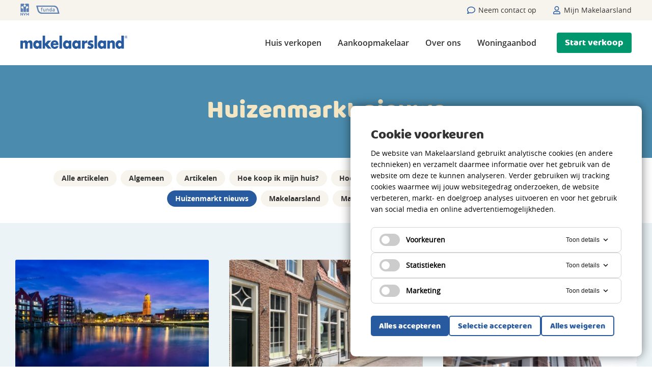

--- FILE ---
content_type: text/html; charset=UTF-8
request_url: https://www.makelaarsland.nl/categorie/nieuws-over-huizenmarkt/page/3/
body_size: 11973
content:
<!doctype html>
<html lang="nl" >
  <head>
    <meta charset="utf-8">
    <meta name="viewport" content="width=device-width, initial-scale=1">
    <meta http-equiv="X-UA-Compatible" content="IE=edge">

    <!-- Favicons -->
<link rel="apple-touch-icon" sizes="180x180" href="https://www.makelaarsland.nl/content/themes/makelaarsland/assets/favicon/apple-touch-icon.png">
<link rel="icon" type="image/png" sizes="32x32" href="https://www.makelaarsland.nl/content/themes/makelaarsland/assets/favicon/favicon-32x32.png">
<link rel="icon" type="image/png" sizes="16x16" href="https://www.makelaarsland.nl/content/themes/makelaarsland/assets/favicon/favicon-16x16.png">
<link rel="manifest" href="https://www.makelaarsland.nl/content/themes/makelaarsland/assets/favicon/site.webmanifest">
<link rel="mask-icon" href="https://www.makelaarsland.nl/content/themes/makelaarsland/assets/favicon/safari-pinned-tab.svg" color="#285aa0">
<link rel="shortcut icon" href="https://www.makelaarsland.nl/content/themes/makelaarsland/assets/favicon/favicon.ico">
<meta name="msapplication-TileColor" content="#285aa0">
<meta name="msapplication-config" content="https://www.makelaarsland.nl/content/themes/makelaarsland/assets/favicon/browserconfig.xml">
<meta name="theme-color" content="#f5e6c3">
    
<!--
	
	WordPress Development by Super Interactive

	http://superinteractive.com

-->

    <meta name="google-site-verification" content="f2LcfHI1DjcKhP67c6PIsSEOV6xuM7-dnXyzfclzm9w" />

<script type="text/javascript">
  dataLayer = [{ 
    'remote_ip': '3.146.178.143',                 
    'emailadres': '',
    'telefoonnummer': '',
    'achternaam': ''
  }];
</script>

<!-- Google Tag Manager -->
<!-- <script>(function(w,d,s,l,i){w[l]=w[l]||[];w[l].push({'gtm.start':
  new Date().getTime(),event:'gtm.js'});var f=d.getElementsByTagName(s)[0],
  j=d.createElement(s),dl=l!='dataLayer'?'&l='+l:'';j.async=true;j.src=
  'https://www.googletagmanager.com/gtm.js?id='+i+dl;f.parentNode.insertBefore(j,f);
  })(window,document,'script','dataLayer','GTM-KPKZVNC');</script> -->

<!-- YesWeTrack GTM Script -->
<script>(function(w,d,s,l,i){w[l]=w[l]||[];w[l].push({'gtm.start':new Date().getTime(),event:'gtm.js'});var f=d.getElementsByTagName(s)[0],j=d.createElement(s),dl=l!='dataLayer'?'&l='+l:'';j.async=true;j.src='https://ywt.makelaarsland.nl/tzqdedfi.js?id='+i+dl;f.parentNode.insertBefore(j,f);})(window,document,'script','dataLayer','GTM-KPKZVNC');</script>
<!-- End YesWeTrack GTM Script -->

<!-- anti-flicker snippet (recommended)  -->
<style>.async-hide { opacity: 0 !important} </style>
<script>(function(a,s,y,n,c,h,i,d,e){s.className+=' '+y;h.start=1*new Date;
h.end=i=function(){s.className=s.className.replace(RegExp(' ?'+y),'')};
(a[n]=a[n]||[]).hide=h;setTimeout(function(){i();h.end=null},c);h.timeout=c;
})(window,document.documentElement,'async-hide','dataLayer',4000,
{'GTM-KPKZVNC':true});</script>
    <!-- Preconnect -->
<link rel="preconnect" href="https://www.google-analytics.com">

<!-- Preload -->

<link rel="preload" href="https://www.makelaarsland.nl/content/themes/makelaarsland/assets/fonts/baloo-regular-webfont.woff2" as="font" type="font/woff2" crossorigin>
<link rel="preload" href="https://www.makelaarsland.nl/content/themes/makelaarsland/assets/fonts/opensans-regular-webfont.woff2" as="font" type="font/woff2" crossorigin>
<link rel="preload" href="https://www.makelaarsland.nl/content/themes/makelaarsland/assets/fonts/opensans-bold-webfont.woff2" as="font" type="font/woff2" crossorigin>
<link rel="preload" href="https://www.makelaarsland.nl/content/themes/makelaarsland/assets/fonts/opensans-semibold-webfont.woff2" as="font" type="font/woff2" crossorigin>


    <title>Huizenmarkt nieuws nieuws- Page 3 of 8 - Het laatste nieuws lees je op Makelaarsland</title>

    <meta name='robots' content='index, follow, max-image-preview:large, max-snippet:-1, max-video-preview:-1' />
	<style>img:is([sizes="auto" i], [sizes^="auto," i]) { contain-intrinsic-size: 3000px 1500px }</style>
	
	<!-- This site is optimized with the Yoast SEO plugin v26.5 - https://yoast.com/wordpress/plugins/seo/ -->
	<meta name="description" content="Het laatste nieuws over de huizenmarkt lees je op Makelaarsland.nl. Huizenmarktcijfers, interviews, tips en nog veel meer. Neem een kijkje." />
	<link rel="canonical" href="https://www.makelaarsland.nl/categorie/nieuws-over-huizenmarkt/page/3/" />
	<link rel="prev" href="https://www.makelaarsland.nl/categorie/nieuws-over-huizenmarkt/page/2/" />
	<link rel="next" href="https://www.makelaarsland.nl/categorie/nieuws-over-huizenmarkt/page/4/" />
	<meta property="og:locale" content="nl_NL" />
	<meta property="og:type" content="article" />
	<meta property="og:title" content="Huizenmarkt nieuws nieuws- Page 3 of 8 - Het laatste nieuws lees je op Makelaarsland" />
	<meta property="og:description" content="Het laatste nieuws over de huizenmarkt lees je op Makelaarsland.nl. Huizenmarktcijfers, interviews, tips en nog veel meer. Neem een kijkje." />
	<meta property="og:url" content="https://www.makelaarsland.nl/categorie/nieuws-over-huizenmarkt/" />
	<meta property="og:site_name" content="Makelaarsland" />
	<meta name="twitter:card" content="summary_large_image" />
	<meta name="twitter:site" content="@makelaarsland" />
	<!-- / Yoast SEO plugin. -->


<link rel='dns-prefetch' href='//www.makelaarsland.nl' />
<link rel="alternate" type="application/rss+xml" title="Makelaarsland &raquo; Huizenmarkt nieuws Category Feed" href="https://www.makelaarsland.nl/categorie/nieuws-over-huizenmarkt/feed/" />
<style id='classic-theme-styles-inline-css' type='text/css'>
/*! This file is auto-generated */
.wp-block-button__link{color:#fff;background-color:#32373c;border-radius:9999px;box-shadow:none;text-decoration:none;padding:calc(.667em + 2px) calc(1.333em + 2px);font-size:1.125em}.wp-block-file__button{background:#32373c;color:#fff;text-decoration:none}
</style>
<style id='safe-svg-svg-icon-style-inline-css' type='text/css'>
.safe-svg-cover{text-align:center}.safe-svg-cover .safe-svg-inside{display:inline-block;max-width:100%}.safe-svg-cover svg{fill:currentColor;height:100%;max-height:100%;max-width:100%;width:100%}

</style>
<link rel='stylesheet' id='si-cookie-notice-style-css' href='https://www.makelaarsland.nl/content/plugins/si-cookie-notice/assets/css/si-cookie-notice.css?ver=1767611004' type='text/css' media='all' />
<link rel='stylesheet' id='main-css' href='https://www.makelaarsland.nl/content/themes/makelaarsland/assets/css/main-screen.css?ver=1767611004' type='text/css' media='screen' />
<link rel="https://api.w.org/" href="https://www.makelaarsland.nl/wp/wp-json/" /><link rel="alternate" title="JSON" type="application/json" href="https://www.makelaarsland.nl/wp/wp-json/wp/v2/categories/11" /><link rel="EditURI" type="application/rsd+xml" title="RSD" href="https://www.makelaarsland.nl/wp/xmlrpc.php?rsd" />
<meta name="generator" content="WordPress 6.8.2" />
<script type="application/ld+json">
{
	"@context": "http://schema.org",
	"@id": "https://www.makelaarsland.nl/#website",
	"@type": "WebSite",
	"name": "Makelaarsland",
	"url": "https://www.makelaarsland.nl/",
	"sameAs": [
		"https://www.facebook.com/Makelaarsland",
		"https://twitter.com/Makelaarsland",
		"https://www.linkedin.com/company/makelaarsland",
		"https://www.youtube.com/user/Makelaarsland1",
		"https://www.instagram.com/makelaarsland"
	],
	"potentialAction": {
		"@type": "SearchAction",
		"target": "https://www.makelaarsland.nl/huis-kopen/?_q={search_term}",
		"query-input": "required name=search_term"
	}
}
</script>
<script type="application/ld+json">
{
	"@context": "https://schema.org",
	"@type": [ "Corporation", "Organization" ],
	"name": "Makelaarsland",
	"legalName": "Makelaarsland Nederland B.V.",
	"identifier": "37114071",
	"url": "https://www.makelaarsland.nl",
	"image": "https://www.makelaarsland.nl/content/themes/makelaarsland/assets/img/makelaarsland.svg",
	"logo": "https://www.makelaarsland.nl/content/themes/makelaarsland/assets/img/ml-icon.png",
	"@id": "https://www.makelaarsland.nl/#organization",
	"telephone": "+31 (0)88 200 2000",
	"email": "info@makelaarsland.nl",
	"foundingDate": "2005-01-29",
	"founders": [
		{
			"@type": "Person",
			"name": "Jeroen Stoop"
		}
	],
	"address": {
		"@type": "PostalAddress",
		"streetAddress": "Keesomstraat 16b",
		"addressLocality": "Alkmaar",
		"addressRegion": "Noord-Holland",
		"postalCode": "1821 BS",
		"addressCountry": "NL"
	},
	"contactPoint": {
		"@type": "ContactPoint",
		"contactType": "customer support",
		"telephone": "+31 (0)88 200 2000",
		"email": "info@makelaarsland.nl"
	},
	"sameAs": [
		"https://www.facebook.com/Makelaarsland",
		"https://twitter.com/Makelaarsland",
		"https://www.linkedin.com/company/makelaarsland",
		"https://www.youtube.com/user/Makelaarsland1",
		"https://www.instagram.com/makelaarsland"
	],
	"aggregateRating": {
		"@type": "AggregateRating",
		"ratingValue": "9.1",
		"reviewCount": "7459",
		"bestRating": "10",
		"worstRating": "0"
	},
	"memberOf": {
		"@type": "Organization",
		"name": "NVM",
		"url": "https://www.nvm.nl/"
	}
}
</script><script>
	window.dataLayer = window.dataLayer || [];

	function gtag() {
		dataLayer.push(arguments);
	}
	gtag('consent', 'default', {
		'ad_user_data': 'denied',
		'ad_personalization': 'denied',
		'ad_storage': 'denied',
		'analytics_storage': 'denied',
		'functionality_storage': 'denied',
		'personalization_storage': 'denied',
		'security_storage': 'granted',
		'wait_for_update': 500,
	});

	dataLayer.push({
		'gtm.start': new Date().getTime(),
		'event': 'gtm.js'
	});
</script><script async data-cookie-type-categories="" data-script-loaded="false" data-src="https://www.googletagmanager.com/gtm.js?id=GTM-KPKZVNC"></script>

    
    <!-- Ahrefs verification -->
    <meta name="ahrefs-site-verification" content="b48f524a665b920b6885b61b88319a1ce687d2b9074a877ec58b5916341dacd2">

  </head>
  <body class="archive paged category category-nieuws-over-huizenmarkt category-11 paged-3 category-paged-3 wp-theme-makelaarsland no-js">

    
<!-- YesWeTrack GTM (noscript)-->
  <noscript><iframe src="https://ywt.makelaarsland.nl/ns.html?id=GTM-KPKZVNC" height="0" width="0" style="display:none;visibility:hidden"></iframe></noscript>
<!-- End YesWeTrack GTM Script (noscript)-->
    <header class="m-navigation">

	<div class="m-navigation__bar">
		<div class="e-container">

			<div class="m-navigation__tel">
				<svg width="16" height="16" class="icon-phone-filled"><use xlink:href="https://www.makelaarsland.nl/content/themes/makelaarsland/assets/svg-sprite/svg-sprite.svg?ver=1767611004#icon-phone-filled"></svg>				<a href="tel:0882002000">088 200 2000</a>
			</div>
			<div class="m-navigation__bar-logos">
				<span class="nvm"><svg width="16" height="16" class="icon-nvm"><use xlink:href="https://www.makelaarsland.nl/content/themes/makelaarsland/assets/svg-sprite/svg-sprite.svg?ver=1767611004#icon-nvm"></svg></span>
				<span class="funda"><svg width="16" height="16" class="icon-funda"><use xlink:href="https://www.makelaarsland.nl/content/themes/makelaarsland/assets/svg-sprite/svg-sprite.svg?ver=1767611004#icon-funda"></svg></span>
			</div>

			<div class="m-navigation__bar-links">
				<a href="https://www.makelaarsland.nl/contact/"><svg width="16" height="16" class="icon-comment"><use xlink:href="https://www.makelaarsland.nl/content/themes/makelaarsland/assets/svg-sprite/svg-sprite.svg?ver=1767611004#icon-comment"></svg> <span>Neem contact op</span></a>

				<a href="https://mijn.makelaarsland.nl" target="_blank"><svg width="16" height="16" class="icon-user"><use xlink:href="https://www.makelaarsland.nl/content/themes/makelaarsland/assets/svg-sprite/svg-sprite.svg?ver=1767611004#icon-user"></svg> <span>Mijn Makelaarsland</span></a>
			</div>
		</div>
	</div>

	<div class="m-navigation__main">
		<div class="e-container">
			<div class="m-navigation__logo-wrap">
				<a href="https://www.makelaarsland.nl" aria-label="Makelaarsland logo">
					<img class="m-navigation__logo" src="https://www.makelaarsland.nl/content/themes/makelaarsland/assets/img/makelaarsland.svg" alt="Makelaarsland">
					<img class="m-navigation__logo m-navigation__logo--white" src="https://www.makelaarsland.nl/content/themes/makelaarsland/assets/img/makelaarsland-cream.svg" alt="Makelaarsland">
				</a>
			</div>

			<div class="m-navigation__content">

				<div class="m-navigation__misc">
											<a href="https://wa.me/31882002090" class="e-nav-button whatsapp-button e-nav-button--user e-nav-button--user-whatsapp" aria-label="Whatsapp">
							<svg width="20" height="20" class="icon-whatsapp-green"><use xlink:href="https://www.makelaarsland.nl/content/themes/makelaarsland/assets/svg-sprite/svg-sprite.svg?ver=1767611004#icon-whatsapp-green"></svg>						</a>
					
					<a href="https://mijn.makelaarsland.nl" class="e-nav-button e-nav-button--user" aria-label="Mijn Makelaarsland">
						<svg width="20" height="20" class="icon-user"><use xlink:href="https://www.makelaarsland.nl/content/themes/makelaarsland/assets/svg-sprite/svg-sprite.svg?ver=1767611004#icon-user"></svg>					</a>

					<button id="is-toggle-nav" class="e-nav-button e-nav-button--toggle" aria-label="Menu">
						<span class="e-nav-button--toggle__bar"></span>
						<span class="e-nav-button--toggle__bar"></span>
						<span class="e-nav-button--toggle__bar"></span>
					</button>
				</div>

				<nav class="m-navigation__nav">
					<div class="m-navigation__nav-links m-navigation__nav-links--desktop">
													
								
								<a href="/huis-verkopen/" target="_self" class="desktop">Huis verkopen</a>

							
								
								<a href="/aankoopmakelaar/" target="_self" class="desktop">Aankoopmakelaar</a>

							
								
								<a href="https://www.makelaarsland.nl/over-ons/" target="_self" class="desktop">Over ons</a>

							
								
								<a href="/huis-kopen/" target="_self" class="desktop">Woningaanbod</a>

																		</div>

					<div class="m-navigation__nav-links m-navigation__nav-links--mobile">
													                                
								
								<a href="/huis-verkopen/" target="_self" class="mobile">Huis verkopen</a>

							                                
								
								<a href="/aankoopmakelaar/" target="_self" class="mobile">Aankoopmakelaar</a>

							                                
								
								<a href="https://www.makelaarsland.nl/over-ons/" target="_self" class="mobile">Over ons</a>

							                                
								
								<a href="/huis-kopen/" target="_self" class="mobile">Woningaanbod</a>

							                                
								
								<a href="/woondiensten/" target="_self" class="mobile">Woondiensten</a>

							                                											</div>


					<div class="m-navigation__nav-buttons">

						<a class="e-button e-button--outline e-button--outline-white contact" href="https://www.makelaarsland.nl/contact/">
							<svg width="16" height="16" class="icon-comment"><use xlink:href="https://www.makelaarsland.nl/content/themes/makelaarsland/assets/svg-sprite/svg-sprite.svg?ver=1767611004#icon-comment"></svg>							Neem contact op
						</a>
													<a class="e-button e-button--outline e-button--whatsapp-green contact" href="https://wa.me/31882002090">
								<svg width="16" height="16" class="icon-whatsapp-white"><use xlink:href="https://www.makelaarsland.nl/content/themes/makelaarsland/assets/svg-sprite/svg-sprite.svg?ver=1767611004#icon-whatsapp-white"></svg>								WhatsApp met ons							</a>
												
							<a class="e-button e-button--simple e-button--simple-green" href="https://www.makelaarsland.nl/aanmelden-verkoop/">
								<span class="desktop">Start verkoop</span>
							</a>

						
					</div>

				</nav>

			</div>
		</div>
	</div>

</header>

    
<header class="m-generic-header">
  <div class="e-container">

          <h1 class="e-title e-title--primary">Huizenmarkt nieuws</h1>
        
  </div>
</header>

<main class="p-blog-overview" id="p-blog-overview">

  
<section class="m-blog-filter">
  <div class="e-container">
    <select class="e-select">
      <option data-href="https://www.makelaarsland.nl/blog//">Alle artikelen</option>

      
        <option data-href="https://www.makelaarsland.nl/categorie/algemeen/">Algemeen</option>

      
        <option data-href="https://www.makelaarsland.nl/categorie/artikelen/">Artikelen</option>

      
        <option data-href="https://www.makelaarsland.nl/categorie/hoe-koop-ik-mijn-huis/">Hoe koop ik mijn huis?</option>

      
        <option data-href="https://www.makelaarsland.nl/categorie/hoe-verkoop-ik-mijn-huis/">Hoe verkoop ik mijn huis?</option>

      
        <option data-href="https://www.makelaarsland.nl/categorie/huis-en-hypotheek/">Huis en hypotheek</option>

      
        <option data-href="https://www.makelaarsland.nl/categorie/huis-verkopen/">Huis verkopen</option>

      
        <option data-href="https://www.makelaarsland.nl/categorie/nieuws-over-huizenmarkt/" selected>Huizenmarkt nieuws</option>

      
        <option data-href="https://www.makelaarsland.nl/categorie/makelaarsland/">Makelaarsland</option>

      
        <option data-href="https://www.makelaarsland.nl/categorie/makelaarsland-ervaringen/">Makelaarsland ervaringen</option>

      
        <option data-href="https://www.makelaarsland.nl/categorie/wonen/">Wonen</option>

      
    </select>

    <a href="https://www.makelaarsland.nl/blog/" class="m-blog-filter__item">Alle artikelen</a>

    
      <a href="https://www.makelaarsland.nl/categorie/algemeen/" class="m-blog-filter__item">Algemeen</a>

    
      <a href="https://www.makelaarsland.nl/categorie/artikelen/" class="m-blog-filter__item">Artikelen</a>

    
      <a href="https://www.makelaarsland.nl/categorie/hoe-koop-ik-mijn-huis/" class="m-blog-filter__item">Hoe koop ik mijn huis?</a>

    
      <a href="https://www.makelaarsland.nl/categorie/hoe-verkoop-ik-mijn-huis/" class="m-blog-filter__item">Hoe verkoop ik mijn huis?</a>

    
      <a href="https://www.makelaarsland.nl/categorie/huis-en-hypotheek/" class="m-blog-filter__item">Huis en hypotheek</a>

    
      <a href="https://www.makelaarsland.nl/categorie/huis-verkopen/" class="m-blog-filter__item">Huis verkopen</a>

    
      <a href="https://www.makelaarsland.nl/categorie/nieuws-over-huizenmarkt/" class="m-blog-filter__item active">Huizenmarkt nieuws</a>

    
      <a href="https://www.makelaarsland.nl/categorie/makelaarsland/" class="m-blog-filter__item">Makelaarsland</a>

    
      <a href="https://www.makelaarsland.nl/categorie/makelaarsland-ervaringen/" class="m-blog-filter__item">Makelaarsland ervaringen</a>

    
      <a href="https://www.makelaarsland.nl/categorie/wonen/" class="m-blog-filter__item">Wonen</a>

    
  </div>
</section>

  <section class="m-news" data-animation="fade-in">
    <div class="e-container">
      <div class="m-news__content">

        
          
            <article class="m-news-block">
  <a href="https://www.makelaarsland.nl/blog/meer-keuze-voor-kopers-op-woningmarkt/">
    
      <div class="m-news-block__image-wrap">
        <div class="e-responsive-image">
            <img class="lozad" data-src="https://www.makelaarsland.nl/content/uploads/Meer-keuze-voor-kopers-op-woningmarkt-445x331.jpg" alt="Meer keuze voor kopers op woningmarkt">
        </div>
      </div>

        <div class="m-news-block__content">
      <h3 class="m-news-block__title">Meer keuze voor kopers op woningmarkt</h3>

      <div class="m-news-block__excerpt">
        <p>
          Het groeiende woningaanbod biedt woningkopers meer keuze en kansen tegen licht gedaalde prijzen. Daarm...        </p>
      </div>

      <div class="m-news-block__data">
        <div class="m-news-block__auteur" style="background-image: url(https://www.makelaarsland.nl/content/uploads/NPFOTO.klein-37-40x40.jpg)"></div>
        <div class="m-news-block__dataInfo">
          <h4 class="e-title e-title--chapeau m-news-block__name">Dieuwertje Spil</h4>
          <h4 class="e-title e-title--chapeau">12 January 2023</h4>
        </div>
      </div>
    </div>
  </a>
</article>

          
            <article class="m-news-block">
  <a href="https://www.makelaarsland.nl/blog/huizenprijzenomlaag/">
    
      <div class="m-news-block__image-wrap">
        <div class="e-responsive-image">
            <img class="lozad" data-src="https://www.makelaarsland.nl/content/uploads/iStock-525350496-445x331.jpg" alt="Huizenprijzen 3% omlaag? Experts en makelaars vrezen voor meer">
        </div>
      </div>

        <div class="m-news-block__content">
      <h3 class="m-news-block__title">Huizenprijzen 3% omlaag? Experts en makelaars vrezen voor meer</h3>

      <div class="m-news-block__excerpt">
        <p>
          Dit jaar gaan de Nederlandse huizenprijzen ongeveer 3% omlaag, zien de grootbanken in hun glazen bol. ...        </p>
      </div>

      <div class="m-news-block__data">
        <div class="m-news-block__auteur" style="background-image: url(https://www.makelaarsland.nl/content/uploads/NPFOTO.klein-40-40x40.jpg)"></div>
        <div class="m-news-block__dataInfo">
          <h4 class="e-title e-title--chapeau m-news-block__name">Sophie van Gorsel</h4>
          <h4 class="e-title e-title--chapeau">9 January 2023</h4>
        </div>
      </div>
    </div>
  </a>
</article>

          
            <article class="m-news-block">
  <a href="https://www.makelaarsland.nl/blog/afkoeling-woningmarkt-in-grote-steden-accelereert-sinds-zomer-fors/">
    
      <div class="m-news-block__image-wrap">
        <div class="e-responsive-image">
            <img class="lozad" data-src="https://www.makelaarsland.nl/content/uploads/zelf-de-bezichtigingen-doen-445x331.jpg" alt="Afkoeling woningmarkt in grote steden accelereert sinds zomer fors">
        </div>
      </div>

        <div class="m-news-block__content">
      <h3 class="m-news-block__title">Afkoeling woningmarkt in grote steden accelereert sinds zomer fors</h3>

      <div class="m-news-block__excerpt">
        <p>
          Waar de grote steden zich lange tijd weinig aantrokken van afkoeling op de woningmarkt, is nu ook daar...        </p>
      </div>

      <div class="m-news-block__data">
        <div class="m-news-block__auteur" style="background-image: url(https://www.makelaarsland.nl/content/uploads/NPFOTO.klein-40-40x40.jpg)"></div>
        <div class="m-news-block__dataInfo">
          <h4 class="e-title e-title--chapeau m-news-block__name">Sophie van Gorsel</h4>
          <h4 class="e-title e-title--chapeau">15 December 2022</h4>
        </div>
      </div>
    </div>
  </a>
</article>

          
            <article class="m-news-block">
  <a href="https://www.makelaarsland.nl/blog/wat-verandert-er-op-de-woningmarkt-in-2023/">
    
      <div class="m-news-block__image-wrap">
        <div class="e-responsive-image">
            <img class="lozad" data-src="https://www.makelaarsland.nl/content/uploads/Makelaarsland_spelendekinderen-445x331.jpg" alt="Wat verandert er op de woningmarkt in 2023?">
        </div>
      </div>

        <div class="m-news-block__content">
      <h3 class="m-news-block__title">Wat verandert er op de woningmarkt in 2023?</h3>

      <div class="m-news-block__excerpt">
        <p>
          Op 1 januari 2023 vinden veranderingen plaats die invloed hebben op de woningmarkt. Wij hebben de bela...        </p>
      </div>

      <div class="m-news-block__data">
        <div class="m-news-block__auteur" style="background-image: url(https://www.makelaarsland.nl/content/uploads/NPFOTO.klein-40-40x40.jpg)"></div>
        <div class="m-news-block__dataInfo">
          <h4 class="e-title e-title--chapeau m-news-block__name">Sophie van Gorsel</h4>
          <h4 class="e-title e-title--chapeau">13 December 2022</h4>
        </div>
      </div>
    </div>
  </a>
</article>

          
            <article class="m-news-block">
  <a href="https://www.makelaarsland.nl/blog/overbieden-wordt-zeldzamer-terug-naar-niveau-van-2018/">
    
      <div class="m-news-block__image-wrap">
        <div class="e-responsive-image">
            <img class="lozad" data-src="https://www.makelaarsland.nl/content/uploads/Huizen-bezichtigen-populair-445x331.jpg" alt="Overbieden wordt zeldzamer: terug naar niveau van 2018">
        </div>
      </div>

        <div class="m-news-block__content">
      <h3 class="m-news-block__title">Overbieden wordt zeldzamer: terug naar niveau van 2018</h3>

      <div class="m-news-block__excerpt">
        <p>
          Het aantal biedingen boven de vraagprijs op de woningmarkt is ten opzichte van vorige maand verder afg...        </p>
      </div>

      <div class="m-news-block__data">
        <div class="m-news-block__auteur" style="background-image: url(https://www.makelaarsland.nl/content/uploads/NPFOTO.klein-40-40x40.jpg)"></div>
        <div class="m-news-block__dataInfo">
          <h4 class="e-title e-title--chapeau m-news-block__name">Sophie van Gorsel</h4>
          <h4 class="e-title e-title--chapeau">11 November 2022</h4>
        </div>
      </div>
    </div>
  </a>
</article>

          
            <article class="m-news-block">
  <a href="https://www.makelaarsland.nl/blog/duurzame-woningen-presteren-beter-door-energiecrisis-in-veranderende-woningmarkt/">
    
      <div class="m-news-block__image-wrap">
        <div class="e-responsive-image">
            <img class="lozad" data-src="https://www.makelaarsland.nl/content/uploads/huis-energiezuinig.jpg" alt="Duurzame woningen presteren beter door energiecrisis in veranderende woningmarkt">
        </div>
      </div>

        <div class="m-news-block__content">
      <h3 class="m-news-block__title">Duurzame woningen presteren beter door energiecrisis in veranderende woningmarkt</h3>

      <div class="m-news-block__excerpt">
        <p>
          Woningen met een groen energielabel doen het in de huidige woningmarkt beter dan woningen met een mind...        </p>
      </div>

      <div class="m-news-block__data">
        <div class="m-news-block__auteur" style="background-image: url(https://www.makelaarsland.nl/content/uploads/NPFOTO.klein-40-40x40.jpg)"></div>
        <div class="m-news-block__dataInfo">
          <h4 class="e-title e-title--chapeau m-news-block__name">Sophie van Gorsel</h4>
          <h4 class="e-title e-title--chapeau">31 October 2022</h4>
        </div>
      </div>
    </div>
  </a>
</article>

          
            <article class="m-news-block">
  <a href="https://www.makelaarsland.nl/blog/afkoeling-woningmarkt-voor-zevende-keer-op-rij-minder-kijkers/">
    
      <div class="m-news-block__image-wrap">
        <div class="e-responsive-image">
            <img class="lozad" data-src="https://www.makelaarsland.nl/content/uploads/Vraag-7-445x250.png" alt="Afkoeling woningmarkt: voor zevende keer op rij minder kijkers">
        </div>
      </div>

        <div class="m-news-block__content">
      <h3 class="m-news-block__title">Afkoeling woningmarkt: voor zevende keer op rij minder kijkers</h3>

      <div class="m-news-block__excerpt">
        <p>
          Het aantal bezichtigingen per verkochte woning is wederom gedaald op de woningmarkt. Dat concludeert M...        </p>
      </div>

      <div class="m-news-block__data">
        <div class="m-news-block__auteur" style="background-image: url(https://www.makelaarsland.nl/content/uploads/NPFOTO.klein-40-40x40.jpg)"></div>
        <div class="m-news-block__dataInfo">
          <h4 class="e-title e-title--chapeau m-news-block__name">Sophie van Gorsel</h4>
          <h4 class="e-title e-title--chapeau">6 October 2022</h4>
        </div>
      </div>
    </div>
  </a>
</article>

          
            <article class="m-news-block">
  <a href="https://www.makelaarsland.nl/blog/prinsjesdag-2022-betaalbaar-wonen/">
    
      <div class="m-news-block__image-wrap">
        <div class="e-responsive-image">
            <img class="lozad" data-src="https://www.makelaarsland.nl/content/uploads/Prinsjesdag-2021-blog.png" alt="Prinsjesdag 2022; met deze 5 maatregelen wil het kabinet ‘betaalbaar wonen’ realiseren">
        </div>
      </div>

        <div class="m-news-block__content">
      <h3 class="m-news-block__title">Prinsjesdag 2022; met deze 5 maatregelen wil het kabinet ‘betaalbaar wonen’ realiseren</h3>

      <div class="m-news-block__excerpt">
        <p>
          Op dinsdag 20 september werden de nieuwe kabinetsplannen gepresenteerd. Voor de woningmarkt is ‘beta...        </p>
      </div>

      <div class="m-news-block__data">
        <div class="m-news-block__auteur" style="background-image: url(https://www.makelaarsland.nl/content/uploads/NPFOTO.klein-40-40x40.jpg)"></div>
        <div class="m-news-block__dataInfo">
          <h4 class="e-title e-title--chapeau m-news-block__name">Sophie van Gorsel</h4>
          <h4 class="e-title e-title--chapeau">26 September 2022</h4>
        </div>
      </div>
    </div>
  </a>
</article>

          
            <article class="m-news-block">
  <a href="https://www.makelaarsland.nl/blog/voor-het-eerst-sinds-2020-meer-onder-dan-boven-vraagprijs-geboden/">
    
      <div class="m-news-block__image-wrap">
        <div class="e-responsive-image">
            <img class="lozad" data-src="https://www.makelaarsland.nl/content/uploads/Afbeelding-ING-website-klein-formaat-445x331.jpg" alt="Voor het eerst sinds 2020: meer onder dan boven vraagprijs geboden">
        </div>
      </div>

        <div class="m-news-block__content">
      <h3 class="m-news-block__title">Voor het eerst sinds 2020: meer onder dan boven vraagprijs geboden</h3>

      <div class="m-news-block__excerpt">
        <p>
          Op de woningmarkt wordt er voor het eerst sinds mei 2020 meer onder de vraagprijs geboden dan erboven....        </p>
      </div>

      <div class="m-news-block__data">
        <div class="m-news-block__auteur" style="background-image: url(https://www.makelaarsland.nl/content/uploads/NPFOTO.klein-37-40x40.jpg)"></div>
        <div class="m-news-block__dataInfo">
          <h4 class="e-title e-title--chapeau m-news-block__name">Dieuwertje Spil</h4>
          <h4 class="e-title e-title--chapeau">5 September 2022</h4>
        </div>
      </div>
    </div>
  </a>
</article>

          
            <article class="m-news-block">
  <a href="https://www.makelaarsland.nl/blog/afkoelende-trend-op-woningmarkt-zet-door-weer-minder-bezichtigingen-en-biedingen/">
    
      <div class="m-news-block__image-wrap">
        <div class="e-responsive-image">
            <img class="lozad" data-src="https://www.makelaarsland.nl/content/uploads/SOAP-1-445x331.jpg" alt="Afkoelende trend op woningmarkt zet door">
        </div>
      </div>

        <div class="m-news-block__content">
      <h3 class="m-news-block__title">Afkoelende trend op woningmarkt zet door</h3>

      <div class="m-news-block__excerpt">
        <p>
          Het aantal biedingen en bezichtigingen per woning is in juli wederom teruggelopen. In de afgelopen dri...        </p>
      </div>

      <div class="m-news-block__data">
        <div class="m-news-block__auteur" style="background-image: url(https://www.makelaarsland.nl/content/uploads/NPFOTO.klein-37-40x40.jpg)"></div>
        <div class="m-news-block__dataInfo">
          <h4 class="e-title e-title--chapeau m-news-block__name">Dieuwertje Spil</h4>
          <h4 class="e-title e-title--chapeau">5 August 2022</h4>
        </div>
      </div>
    </div>
  </a>
</article>

          
            <article class="m-news-block">
  <a href="https://www.makelaarsland.nl/blog/de-woningmarkt-is-volop-in-beweging-wat-moet-ik-weten/">
    
      <div class="m-news-block__image-wrap">
        <div class="e-responsive-image">
            <img class="lozad" data-src="https://www.makelaarsland.nl/content/uploads/pexels-cottonbro-4065145-scaled-e1659431167124-445x331.jpg" alt="De woningmarkt is volop in beweging. Wat moet ik weten?">
        </div>
      </div>

        <div class="m-news-block__content">
      <h3 class="m-news-block__title">De woningmarkt is volop in beweging. Wat moet ik weten?</h3>

      <div class="m-news-block__excerpt">
        <p>
          De huizenmarkt is veranderd sinds begin 2022. De gekte is uit de markt en huizen staan weer langer te ...        </p>
      </div>

      <div class="m-news-block__data">
        <div class="m-news-block__auteur" style="background-image: url(https://www.makelaarsland.nl/content/uploads/Juul.jpg)"></div>
        <div class="m-news-block__dataInfo">
          <h4 class="e-title e-title--chapeau m-news-block__name">Juul Dijkhuis</h4>
          <h4 class="e-title e-title--chapeau">2 August 2022</h4>
        </div>
      </div>
    </div>
  </a>
</article>

          
            <article class="m-news-block">
  <a href="https://www.makelaarsland.nl/blog/podcast-iedereen-heeft-een-makelaar-in-zich/">
    
      <div class="m-news-block__image-wrap">
        <div class="e-responsive-image">
            <img class="lozad" data-src="https://www.makelaarsland.nl/content/uploads/DSC_1686-small-445x331.jpg" alt="Podcast &#8216;Iedereen heeft een makelaar in zich&#8217;">
        </div>
      </div>

        <div class="m-news-block__content">
      <h3 class="m-news-block__title">Podcast &#8216;Iedereen heeft een makelaar in zich&#8217;</h3>

      <div class="m-news-block__excerpt">
        <p>
          Je huis zelf verkopen of kopen in de podcast: ’Iedereen heeft een makelaar in zich’

Je gaat je ...        </p>
      </div>

      <div class="m-news-block__data">
        <div class="m-news-block__auteur" style="background-image: url(https://www.makelaarsland.nl/content/uploads/NPFOTO.klein-37-40x40.jpg)"></div>
        <div class="m-news-block__dataInfo">
          <h4 class="e-title e-title--chapeau m-news-block__name">Dieuwertje Spil</h4>
          <h4 class="e-title e-title--chapeau">14 July 2022</h4>
        </div>
      </div>
    </div>
  </a>
</article>

          
        
      </div>
    </div>

    <section class="m-pagination">
<div class="e-container">
<div class="m-pagination__prev"><a href="https://www.makelaarsland.nl/categorie/nieuws-over-huizenmarkt/page/2/" class="m-pagination__navButton e-btn e-btn--text">
<svg class="e-btn--arrow">
<use xmlns:xlink="http://www.w3.org/1999/xlink" xlink:href="https://www.makelaarsland.nl/content/themes/makelaarsland//assets/svg-sprite/svg-sprite.svg#icon-chevron"></use>
</svg>
Vorige</a>
</div><div class="m-pagination__numbers"><a class="page-numbers" href="https://www.makelaarsland.nl/categorie/nieuws-over-huizenmarkt/">1</a><a class="page-numbers" href="https://www.makelaarsland.nl/categorie/nieuws-over-huizenmarkt/page/2/">2</a><span aria-current="page" class="page-numbers current">3</span><a class="page-numbers" href="https://www.makelaarsland.nl/categorie/nieuws-over-huizenmarkt/page/4/">4</a><a class="page-numbers" href="https://www.makelaarsland.nl/categorie/nieuws-over-huizenmarkt/page/5/">5</a><span class="page-numbers dots">&hellip;</span><a class="page-numbers" href="https://www.makelaarsland.nl/categorie/nieuws-over-huizenmarkt/page/8/">8</a></div><div class="m-pagination__next"><a href="https://www.makelaarsland.nl/categorie/nieuws-over-huizenmarkt/page/4/" class="m-pagination__navButton e-btn e-btn--text">Volgende
<svg class="e-btn--arrow">
<use xmlns:xlink="http://www.w3.org/1999/xlink" xlink:href="https://www.makelaarsland.nl/content/themes/makelaarsland//assets/svg-sprite/svg-sprite.svg#icon-chevron"></use>
</svg>
</a>
</div></div>
</section>
  </section>

  




<section class="m-people-glide m-people-glide--centered">

  <div class="m-people-glide__title">
    <div class="e-container e-container--small">
      <h2 class="e-title e-title--secondary">Wie zijn de <strong>bloggers</strong> in Makelaarsland?</h2>
      <h3 class="e-title e-title--label">Maak kennis met de deskundigen</h3>
    </div>
  </div>

      <div class="m-people-glide__quote">
      <div class="e-container">
        
      </div>
    </div>

    <div class="people-glide">
      <div class="glide__track" data-glide-el="track">
        <ul class="glide__slides">

                      
              
              <li class="m-people-glide__image glide__slide" data-name="Angela Claessen" data-position="Blogger">
                <a href="https://www.makelaarsland.nl/blog/author/angela/"><img class="lozad" data-src="https://www.makelaarsland.nl/content/uploads/Angela-Claessen-320x320.jpg" alt="Angela Claessen"></a>
              </li>

                                  
              
              <li class="m-people-glide__image glide__slide" data-name="Anita Van Delft" data-position="Blogger">
                <a href="https://www.makelaarsland.nl/blog/author/anita/"><img class="lozad" data-src="https://www.makelaarsland.nl/content/uploads/Anita-van-Delft-320x320.png" alt="Anita Van Delft"></a>
              </li>

                                  
              
              <li class="m-people-glide__image glide__slide" data-name="Annemarie Spannemaker" data-position="Juridisch medewerker">
                <a href="https://www.makelaarsland.nl/blog/author/annemarie-spannemaker/"><img class="lozad" data-src="https://www.makelaarsland.nl/content/uploads/2017/03/annemarie.jpg" alt="Annemarie Spannemaker"></a>
              </li>

                                  
              
              <li class="m-people-glide__image glide__slide" data-name="Bas Hakker" data-position="Woningmarkt trendwatcher">
                <a href="https://www.makelaarsland.nl/blog/author/bas-hakker/"><img class="lozad" data-src="https://www.makelaarsland.nl/content/uploads/fotocorne.jpg" alt="Bas Hakker"></a>
              </li>

                                  
              
              <li class="m-people-glide__image glide__slide" data-name="Bezwaarmaker .nl" data-position="">
                <a href="https://www.makelaarsland.nl/blog/author/bezwaarmaker-nl/"><img class="lozad" data-src="https://www.makelaarsland.nl/content/uploads/bezwaarmaker-1-320x320.png" alt="Bezwaarmaker .nl"></a>
              </li>

                                  
              
              <li class="m-people-glide__image glide__slide" data-name="Channa" data-position="Blogger">
                <a href="https://www.makelaarsland.nl/blog/author/channa/"><img class="lozad" data-src="https://www.makelaarsland.nl/content/uploads/Channa-Wooninfluencers-320x320.jpg" alt="Channa"></a>
              </li>

                                  
              
              <li class="m-people-glide__image glide__slide" data-name="Conny Van Eylen" data-position="Blogger">
                <a href="https://www.makelaarsland.nl/blog/author/conny/"><img class="lozad" data-src="https://www.makelaarsland.nl/content/uploads/Conny-Wooninfluencers-320x320.png" alt="Conny Van Eylen"></a>
              </li>

                                                                              
              
              <li class="m-people-glide__image glide__slide" data-name="Debbie Aitatus" data-position="Blogger">
                <a href="https://www.makelaarsland.nl/blog/author/debbie/"><img class="lozad" data-src="https://www.makelaarsland.nl/content/uploads/Wooninfluencers-Debbie.jpg" alt="Debbie Aitatus"></a>
              </li>

                                  
              
              <li class="m-people-glide__image glide__slide" data-name="Diana van Wieringen" data-position="Blogger">
                <a href="https://www.makelaarsland.nl/blog/author/diana/"><img class="lozad" data-src="https://www.makelaarsland.nl/content/uploads/Diana-1-320x320.jpg" alt="Diana van Wieringen"></a>
              </li>

                                  
              
              <li class="m-people-glide__image glide__slide" data-name="Diane Van Beek" data-position="Blogger">
                <a href="https://www.makelaarsland.nl/blog/author/diane/"><img class="lozad" data-src="https://www.makelaarsland.nl/content/uploads/diane-van-beek-320x320.jpg" alt="Diane Van Beek"></a>
              </li>

                                  
              
              <li class="m-people-glide__image glide__slide" data-name="Dieuwertje Spil" data-position="">
                <a href="https://www.makelaarsland.nl/blog/author/dieuwertje/"><img class="lozad" data-src="https://www.makelaarsland.nl/content/uploads/NPFOTO.klein-37-320x320.jpg" alt="Dieuwertje Spil"></a>
              </li>

                                  
              
              <li class="m-people-glide__image glide__slide" data-name="Eline" data-position="Blogger">
                <a href="https://www.makelaarsland.nl/blog/author/eline/"><img class="lozad" data-src="https://www.makelaarsland.nl/content/uploads/Eline-Wooninfluencers-320x320.jpg" alt="Eline"></a>
              </li>

                                  
              
              <li class="m-people-glide__image glide__slide" data-name="Gerdie van Wingerden" data-position="Blogger">
                <a href="https://www.makelaarsland.nl/blog/author/gerdie/"><img class="lozad" data-src="https://www.makelaarsland.nl/content/uploads/Gerdie-Wooninfluencers.nl_-320x320.jpg" alt="Gerdie van Wingerden"></a>
              </li>

                                  
              
              <li class="m-people-glide__image glide__slide" data-name="Iris" data-position="Blogger">
                <a href="https://www.makelaarsland.nl/blog/author/iris/"><img class="lozad" data-src="https://www.makelaarsland.nl/content/uploads/Iris.jpeg" alt="Iris"></a>
              </li>

                                  
              
              <li class="m-people-glide__image glide__slide" data-name="Jasper Bohle" data-position="Blogger">
                <a href="https://www.makelaarsland.nl/blog/author/jasper/"><img class="lozad" data-src="https://www.makelaarsland.nl/content/uploads/Jasper-Bohle-320x320.jpg" alt="Jasper Bohle"></a>
              </li>

                                  
              
              <li class="m-people-glide__image glide__slide" data-name="Josien Maas" data-position="Jurist">
                <a href="https://www.makelaarsland.nl/blog/author/josien/"><img class="lozad" data-src="https://www.makelaarsland.nl/content/uploads/NPFOTO-36-320x320.jpg" alt="Josien Maas"></a>
              </li>

                                  
              
              <li class="m-people-glide__image glide__slide" data-name="Juul Dijkhuis" data-position="Financieel specialist">
                <a href="https://www.makelaarsland.nl/blog/author/juul-dijkhuis/"><img class="lozad" data-src="https://www.makelaarsland.nl/content/uploads/Juul.jpg" alt="Juul Dijkhuis"></a>
              </li>

                                                        
              
              <li class="m-people-glide__image glide__slide" data-name="Leonie Van der Laan" data-position="Blogger">
                <a href="https://www.makelaarsland.nl/blog/author/leonie/"><img class="lozad" data-src="https://www.makelaarsland.nl/content/uploads/leonie-insta-320x320.jpg" alt="Leonie Van der Laan"></a>
              </li>

                                  
              
              <li class="m-people-glide__image glide__slide" data-name="Linda" data-position="">
                <a href="https://www.makelaarsland.nl/blog/author/linda/"><img class="lozad" data-src="https://www.makelaarsland.nl/content/uploads/Linda-320x320.jpg" alt="Linda"></a>
              </li>

                                  
              
              <li class="m-people-glide__image glide__slide" data-name="Lisanne" data-position="Blogger">
                <a href="https://www.makelaarsland.nl/blog/author/lisanne/"><img class="lozad" data-src="https://www.makelaarsland.nl/content/uploads/Profielfoto-Lisanne-320x320.jpg" alt="Lisanne"></a>
              </li>

                                  
              
              <li class="m-people-glide__image glide__slide" data-name="Lizzy" data-position="Styliste">
                <a href="https://www.makelaarsland.nl/blog/author/lizz-horeca-en-living/"><img class="lozad" data-src="https://www.makelaarsland.nl/content/uploads/Lizz-e1695973584578-320x320.jpg" alt="Lizzy"></a>
              </li>

                                                        
              
              <li class="m-people-glide__image glide__slide" data-name="Makelaarsland" data-position="">
                <a href="https://www.makelaarsland.nl/blog/author/makelaarsland/"><img class="lozad" data-src="https://www.makelaarsland.nl/content/uploads/favicon-huis-vierkant-diapositief-320x320.png" alt="Makelaarsland"></a>
              </li>

                                                        
              
              <li class="m-people-glide__image glide__slide" data-name="Margriet" data-position="">
                <a href="https://www.makelaarsland.nl/blog/author/margriet/"><img class="lozad" data-src="https://www.makelaarsland.nl/content/uploads/Margriet-320x320.jpeg" alt="Margriet"></a>
              </li>

                                  
              
              <li class="m-people-glide__image glide__slide" data-name="Marianne" data-position="Blogger">
                <a href="https://www.makelaarsland.nl/blog/author/marianne/"><img class="lozad" data-src="https://www.makelaarsland.nl/content/uploads/Marianne_geld101_blog-e1717132248515-320x320.jpg" alt="Marianne"></a>
              </li>

                                  
              
              <li class="m-people-glide__image glide__slide" data-name="Martijn Klok" data-position="RMT Makelaar ">
                <a href="https://www.makelaarsland.nl/blog/author/martijn-klok/"><img class="lozad" data-src="https://www.makelaarsland.nl/content/uploads/2017/03/martijn.jpg" alt="Martijn Klok"></a>
              </li>

                                  
              
              <li class="m-people-glide__image glide__slide" data-name="Milou" data-position="Blogger">
                <a href="https://www.makelaarsland.nl/blog/author/milou/"><img class="lozad" data-src="https://www.makelaarsland.nl/content/uploads/milou-wooninfluencers-320x320.jpg" alt="Milou"></a>
              </li>

                                  
              
              <li class="m-people-glide__image glide__slide" data-name="Miranda" data-position="Blogger">
                <a href="https://www.makelaarsland.nl/blog/author/miranda/"><img class="lozad" data-src="https://www.makelaarsland.nl/content/uploads/Miranda-Wooninfluencers-320x320.jpg" alt="Miranda"></a>
              </li>

                                  
              
              <li class="m-people-glide__image glide__slide" data-name="Mireille Roelands Bonjer" data-position="Blogger">
                <a href="https://www.makelaarsland.nl/blog/author/mireille/"><img class="lozad" data-src="https://www.makelaarsland.nl/content/uploads/Mireille-320x320.jpg" alt="Mireille Roelands Bonjer"></a>
              </li>

                                  
              
              <li class="m-people-glide__image glide__slide" data-name="Noura" data-position="Blogger">
                <a href="https://www.makelaarsland.nl/blog/author/noura/"><img class="lozad" data-src="https://www.makelaarsland.nl/content/uploads/Noura-Baltagi-320x320.jpg" alt="Noura"></a>
              </li>

                                  
              
              <li class="m-people-glide__image glide__slide" data-name="Sabine Samsom" data-position="Financieel blogger ">
                <a href="https://www.makelaarsland.nl/blog/author/sabine/"><img class="lozad" data-src="https://www.makelaarsland.nl/content/uploads/Sabine-320x320.png" alt="Sabine Samsom"></a>
              </li>

                                  
              
              <li class="m-people-glide__image glide__slide" data-name="Saskia De Jong" data-position="Blogger">
                <a href="https://www.makelaarsland.nl/blog/author/saskia/"><img class="lozad" data-src="https://www.makelaarsland.nl/content/uploads/Saskia-de-Jong-320x320.jpg" alt="Saskia De Jong"></a>
              </li>

                                  
              
              <li class="m-people-glide__image glide__slide" data-name="Scanmovers" data-position="Verhuisspecialist">
                <a href="https://www.makelaarsland.nl/blog/author/scanmovers/"><img class="lozad" data-src="https://www.makelaarsland.nl/content/uploads/scanmovers-320x320.png" alt="Scanmovers"></a>
              </li>

                                  
              
              <li class="m-people-glide__image glide__slide" data-name="Silvia" data-position="Blogger">
                <a href="https://www.makelaarsland.nl/blog/author/sylvia/"><img class="lozad" data-src="https://www.makelaarsland.nl/content/uploads/Silvia-Wooninfluencers-320x320.jpg" alt="Silvia"></a>
              </li>

                                  
              
              <li class="m-people-glide__image glide__slide" data-name="Sophie van Gorsel" data-position="Marketing Manager">
                <a href="https://www.makelaarsland.nl/blog/author/sophie/"><img class="lozad" data-src="https://www.makelaarsland.nl/content/uploads/NPFOTO.klein-40-320x320.jpg" alt="Sophie van Gorsel"></a>
              </li>

                                  
              
              <li class="m-people-glide__image glide__slide" data-name="Stans" data-position="Blogger">
                <a href="https://www.makelaarsland.nl/blog/author/stans/"><img class="lozad" data-src="https://www.makelaarsland.nl/content/uploads/stans-320x320.jpg" alt="Stans"></a>
              </li>

                                  
              
              <li class="m-people-glide__image glide__slide" data-name="Stephanie Hopmans" data-position="Blogger">
                <a href="https://www.makelaarsland.nl/blog/author/stephanie/"><img class="lozad" data-src="https://www.makelaarsland.nl/content/uploads/Stephanie-Hopmans-320x320.jpg" alt="Stephanie Hopmans"></a>
              </li>

                                  
              
              <li class="m-people-glide__image glide__slide" data-name="Wilma" data-position="Blogger">
                <a href="https://www.makelaarsland.nl/blog/author/wilma/"><img class="lozad" data-src="https://www.makelaarsland.nl/content/uploads/wilma.jpg" alt="Wilma"></a>
              </li>

                              </ul>

        <div class="m-people-glide__controls">
          <div class="e-container">
            
            <button id="glide-prev" class="m-people-glide__controls-left">
              <svg width="36" height="36" class="icon-chevron"><use xlink:href="https://www.makelaarsland.nl/content/themes/makelaarsland/assets/svg-sprite/svg-sprite.svg?ver=1767611004#icon-chevron"></svg>            </button>

            <div class="m-people-glide__person-data">
              <div id="person-data-name" class="m-people-glide__person-name">Angela Claessen</div>
              <div id="person-data-position">Blogger</div>
            </div>
            
            <button id="glide-next" class="m-people-glide__controls-right">
              <svg width="24" height="24" class="icon-chevron"><use xlink:href="https://www.makelaarsland.nl/content/themes/makelaarsland/assets/svg-sprite/svg-sprite.svg?ver=1767611004#icon-chevron"></svg>            </button>

          </div>
        </div>
        
      </div>
    </div>
  </section>


  <div class="e-divider">
    <div class="e-container"></div>
  </div>

</main>

        
        <footer>
            <section class="m-footer-awards">
    <div class="e-container">
        <h2 class="m-footer-awards__title">
            Wij zijn trots op onze funda beoordelingen: een <strong>9,1</strong>!        </h2>

        
            
            <a href="https://www.makelaarsland.nl/beoordelingen/" class="e-btn e-btn--text" target="_self">
                <svg class="e-btn--arrow">
                    <use
                        xlink:href="https://www.makelaarsland.nl/content/themes/makelaarsland/assets/svg-sprite/svg-sprite.svg#icon-chevron"></use>
                </svg>
                Bekijk alle 7.000+ reviews            </a>

            </div>

    <!-- <div class="e-divider">
        <div class="e-container"></div>
    </div> -->
</section>

            
            <section class="m-footer-navigation-new">
	<div class="e-container">

		<div class="m-footer-navigation-new__row m-footer-navigation-new__row--links">
							<div class="m-footer-navigation-new__col m-footer-navigation-new__col--contact">
					<h3>Contact</h3>

					<div class="m-footer-navigation-new__email">
						<svg width="16" height="16" class="icon-email"><use xlink:href="https://www.makelaarsland.nl/content/themes/makelaarsland/assets/svg-sprite/svg-sprite.svg?ver=1767611004#icon-email"></svg>						<a href="mailto:info@makelaarsland.nl">info@makelaarsland.nl</a>
					</div>

					<div class="m-footer-navigation-new__tel">
						<svg width="16" height="16" class="icon-phone-filled"><use xlink:href="https://www.makelaarsland.nl/content/themes/makelaarsland/assets/svg-sprite/svg-sprite.svg?ver=1767611004#icon-phone-filled"></svg>						<a href="tel:0882002000">088 200 2000</a> (lokaal tarief)
					</div>

                    					<div class="m-footer-navigation-new__times">
						<p>Ma t/m vr van 8.30 tot 17.30 uur</p>
					</div>
                    				</div>
			
							<nav class="m-footer-navigation-new__col m-footer-navigation-new__col--info">
					<h3>Meer informatie</h3>

					<ul class="m-footer-navigation-new__list">
						                            							<li class="m-footer-navigation-new__item">
								<a href="/veelgestelde-vragen/" target="" class="m-footer-navigation-new__link">Veelgestelde vragen</a>
							</li>
						                            							<li class="m-footer-navigation-new__item">
								<a href="/makelaar/" target="" class="m-footer-navigation-new__link">Kennisbank</a>
							</li>
						                            							<li class="m-footer-navigation-new__item">
								<a href="/blog/" target="" class="m-footer-navigation-new__link">Blog</a>
							</li>
						                            							<li class="m-footer-navigation-new__item">
								<a href="https://www.makelaarsland.nl/podcast/" target="" class="m-footer-navigation-new__link">Podcast</a>
							</li>
						                            							<li class="m-footer-navigation-new__item">
								<a href="https://mijnwaardecheck.nl/makelaarsland" target="" class="m-footer-navigation-new__link">Woningwaarde berekenen</a>
							</li>
						                            							<li class="m-footer-navigation-new__item">
								<a href="/informatiebrochure/" target="" class="m-footer-navigation-new__link">Informatiebrochure</a>
							</li>
						                            							<li class="m-footer-navigation-new__item">
								<a href="/woondiensten/" target="" class="m-footer-navigation-new__link">Woondiensten</a>
							</li>
											</ul>

				</nav>
			
							<nav class="m-footer-navigation-new__col m-footer-navigation-new__col--makelaarsland">
					<h3>Makelaarsland</h3>

					<ul class="m-footer-navigation-new__list">
						                            							<li class="m-footer-navigation-new__item">
								<a href="/over-ons/" target="" class="m-footer-navigation-new__link">Over ons</a>
							</li>
						                            							<li class="m-footer-navigation-new__item">
								<a href="https://www.makelaarsland.nl/pers/" target="" class="m-footer-navigation-new__link">In de pers</a>
							</li>
						                            							<li class="m-footer-navigation-new__item">
								<a href="https://www.makelaarsland.nl/huis-verkopen/" target="" class="m-footer-navigation-new__link">Huis verkopen</a>
							</li>
						                            							<li class="m-footer-navigation-new__item">
								<a href="/makelaar/makelaar-in-de-buurt/" target="" class="m-footer-navigation-new__link">Makelaar in de buurt</a>
							</li>
						                            							<li class="m-footer-navigation-new__item">
								<a href="https://www.makelaarsland.nl/makelaar/verkoopmakelaar/" target="" class="m-footer-navigation-new__link">Verkoopmakelaar</a>
							</li>
						                            							<li class="m-footer-navigation-new__item">
								<a href="https://www.makelaarsland.nl/aankoopmakelaar/" target="" class="m-footer-navigation-new__link">Aankoopmakelaar</a>
							</li>
						                            							<li class="m-footer-navigation-new__item">
								<a href="https://www.makelaarsland.nl/contact/" target="" class="m-footer-navigation-new__link">Contact</a>
							</li>
						                            							<li class="m-footer-navigation-new__item">
								<a href="/vacatures/" target="" class="m-footer-navigation-new__link">Vacatures</a>
							</li>
											</ul>

				</nav>
			
			<div class="m-footer-navigation-new__col m-footer-navigation-new__col--socials">
				<h3>Volg ons</h3>

				<div class="m-footer-navigation-new__socials">
					<a target="_blank" href="https://www.facebook.com/Makelaarsland" aria-label="Makelaarsland op Facebook" rel="noopener">
						<svg width="16" height="16" class="icon-facebook-new"><use xlink:href="https://www.makelaarsland.nl/content/themes/makelaarsland/assets/svg-sprite/svg-sprite.svg?ver=1767611004#icon-facebook-new"></svg>					</a>

					<a target="_blank" href="https://www.linkedin.com/company/makelaarsland" aria-label="Makelaarsland op LinkedIn" rel="noopener">
						<svg width="16" height="16" class="icon-linkedin-new"><use xlink:href="https://www.makelaarsland.nl/content/themes/makelaarsland/assets/svg-sprite/svg-sprite.svg?ver=1767611004#icon-linkedin-new"></svg>					</a>

					<a target="_blank" href="https://www.youtube.com/user/Makelaarsland1" aria-label="Makelaarsland op YouTube" rel="noopener">
						<svg width="16" height="16" class="icon-youtube-new"><use xlink:href="https://www.makelaarsland.nl/content/themes/makelaarsland/assets/svg-sprite/svg-sprite.svg?ver=1767611004#icon-youtube-new"></svg>					</a>

					<a target="_blank" href="https://www.instagram.com/makelaarsland/" aria-label="Makelaarsland op Instagram" rel="noopener">
						<svg width="16" height="16" class="icon-instagram-new"><use xlink:href="https://www.makelaarsland.nl/content/themes/makelaarsland/assets/svg-sprite/svg-sprite.svg?ver=1767611004#icon-instagram-new"></svg>					</a>
				</div>

				<div class="m-footer-navigation-new__newsletter">
					Meld je aan voor de <a href="https://www.makelaarsland.nl/nieuwsbrief/">nieuwsbrief</a>
				</div>
			</div>
		</div>

		<div class="m-footer-navigation-new__row m-footer-navigation-new__row--logos">
			<div class="m-footer-navigation-new__logos">
				<svg width="25" height="36" class="icon-nvm"><use xlink:href="https://www.makelaarsland.nl/content/themes/makelaarsland/assets/svg-sprite/svg-sprite.svg?ver=1767611004#icon-nvm"></svg>				<svg width="74" height="26" class="icon-funda"><use xlink:href="https://www.makelaarsland.nl/content/themes/makelaarsland/assets/svg-sprite/svg-sprite.svg?ver=1767611004#icon-funda"></svg>			</div>
		</div>

		<div class="m-footer-navigation-new__row m-footer-navigation-new__row--copy">
			<div class="m-footer-navigation-new__col m-footer-navigation-new__col--logo">
				<a href="https://www.makelaarsland.nl">
					<img src="https://www.makelaarsland.nl/content/themes/makelaarsland//assets/img/makelaarsland-cream.svg" alt="Makelaarsland">
				</a>
			</div>

			<div class="m-footer-navigation-new__col m-footer-navigation-new__col--terms">
				<a href="https://www.makelaarsland.nl/voorwaarden/">Voorwaarden</a>
				<a href="https://www.makelaarsland.nl/privacyverklaring/">Privacyverklaring</a>
					<a href="https://www.makelaarsland.nl/cookies/">Cookies</a>
			</div>
		</div>
	</div>
</section>
        </footer>

        
<section class="m-modal">
	<div class="m-modal_content">

		<p>&#8216;Ja, ik wil deze video kijken!&#8217;, denkt je natuurlijk. Klik dan op de knop Akkoord.</p>
<p>Hiermee plaats je automatisch de cookies van het niveau &#8216;Compleet&#8217;, waardoor onze site optimaal werkt. Meer info over onze cookies: <a href="https://www.makelaarsland.nl/privacyverklaring/">privacyverklaring</a>. Hier kun je je keuze achteraf ook altijd aanpassen.</p>

		<div>
			<button data-function="set-complete-cookie" class="e-btn e-btn--simple">Akkoord</button>
		</div>

		<button data-function="close-modal" class="e-btn e-btn--simple">Niet akkoord en sluiten</button>
	</div>
</section>
     

            
<section class="m-cookie-notice" id="cookie-notice">

  <div class="e-container">

  <h3 class="m-cookie-notice__title">Makelaarsland <strong>cookies</strong></h3>

    <div class="m-cookie-notice__body">

        <div class="m-cookie-notice__body-wrap" >
          <div class="m-cookie-notice__body-left">
            <p>Om onze websites goed te laten werken gebruiken we altijd functionele en analytische cookies en vergelijkbare technieken. Ook plaatsen derde partijen gelinkt aan onze website advertentiecookies en plaatsen we trackingcookies, zodat wij jou relevante en gepersonaliseerde advertenties kunnen tonen op onze website en andere websites. Door verder te gaan ga je akkoord met het gebruik van deze cookies. Je kunt ook kiezen voor <button class="m-cookie-notice__secondary-button m-cookie-notice__lnk-button" type="button" data-name="ml_cookie_acceptance" data-value="low">weigeren</button>. Dan plaatsen we alleen functionele en analytische cookies en gebruiken we technieken die daarop lijken. Meer weten? Lees alles in onze <a href="https://www.makelaarsland.nl/cookies/">cookie-policy</a> en <a href="https://www.makelaarsland.nl/privacyverklaring/">privacyverklaring</a>.</p>
            <button type="button" class="m-cookie-notice__primary-button" data-name="ml_cookie_acceptance" data-value="high">Ga verder</button>
          </div>
          <div class="m-cookie-notice__body-right">
            <div class="image-gallery">
              <img class="lozad" data-src="https://www.makelaarsland.nl/content/uploads/Huis-zoeken-1.svg" alt="cookie" />
            </div>
        </div>

    </div>
    
  </div>

</section>


        <script type="speculationrules">
{"prefetch":[{"source":"document","where":{"and":[{"href_matches":"\/*"},{"not":{"href_matches":["\/wp\/wp-*.php","\/wp\/wp-admin\/*","\/content\/uploads\/*","\/content\/*","\/content\/plugins\/*","\/content\/themes\/makelaarsland\/*","\/*\\?(.+)"]}},{"not":{"selector_matches":"a[rel~=\"nofollow\"]"}},{"not":{"selector_matches":".no-prefetch, .no-prefetch a"}}]},"eagerness":"conservative"}]}
</script>


    <section id="si-cookie-notice" class="si-cookie-notice" data-nosnippet role="alertdialog" data-cookie-notice-type="categories" data-cookie-notice-version="2.0.6">

        <div class="si-cookie-notice__intro">
            <h3 class="si-cookie-notice__title">Cookie voorkeuren</h3>

            <div class="si-cookie-notice__text">
                <p>De website van Makelaarsland gebruikt analytische cookies (en andere technieken) en verzamelt daarmee informatie over het gebruik van de website om deze te kunnen analyseren. Verder gebruiken wij tracking cookies waarmee wij jouw websitegedrag onderzoeken, de website verbeteren, markt- en doelgroep analyses uitvoeren en voor het gebruik van social media en online advertentiemogelijkheden.</p>
            </div>

                    </div><!-- /.si-cookie-notice__intro -->

                                <ul class="si-cookie-notice__categories ">
                <!-- Preferences -->
                <li class="si-cookie-notice__category">
                    <div class="si-cookie-notice__category-content">
                        <label class="si-cookie-notice__category-label">
                            <input type="checkbox" name="categories[]" value="preferences" class="si-cookie-notice__toggle-checkbox">
                            <span class="si-cookie-notice__toggle-switch"></span>
                            Voorkeuren                        </label>

                        <button type="button" class="si-cookie-notice__category-expand-button">
                            Toon details                            <svg xmlns="http://www.w3.org/2000/svg" viewBox="0 0 20 20" width="16" height="16">
                                <path d="M10.707 7.05L10 6.343 4.343 12l1.414 1.414L10 9.172l4.243 4.242L15.657 12z" />
                            </svg>
                        </button>
                    </div>

                    <div class="si-cookie-notice__category-content-expanded">
                        <p>Wij gebruiken voorkeurscookies om uw site-ervaring te personaliseren door uw taalkeuze en andere lokale instellingen te onthouden. Door deze cookies in te schakelen, kunt u genieten van een aangepaste browse-ervaring.</p>
                    </div>
                </li>

                <!-- Statistics -->
                <li class="si-cookie-notice__category">
                    <div class="si-cookie-notice__category-content">
                        <label class="si-cookie-notice__category-label">
                            <input type="checkbox" name="categories[]" value="statistics" class="si-cookie-notice__toggle-checkbox">
                            <span class="si-cookie-notice__toggle-switch"></span>
                            Statistieken                        </label>

                        <button type="button" class="si-cookie-notice__category-expand-button">
                            Toon details                            <svg xmlns="http://www.w3.org/2000/svg" viewBox="0 0 20 20" width="16" height="16">
                                <path d="M10.707 7.05L10 6.343 4.343 12l1.414 1.414L10 9.172l4.243 4.242L15.657 12z" />
                            </svg>
                        </button>
                    </div>

                    <div class="si-cookie-notice__category-content-expanded">
                        <p>Statistiekcookies helpen ons te begrijpen hoe bezoekers met onze website omgaan door verzamelde informatie te analyseren. Dit stelt ons in staat om onze website te optimaliseren en uw gebruikerservaring te verbeteren.</p>
                    </div>
                </li>

                <!-- Marketing -->
                <li class="si-cookie-notice__category">
                    <div class="si-cookie-notice__category-content">
                        <label class="si-cookie-notice__category-label toggle">
                            <input type="checkbox" name="categories[]" value="marketing" class="si-cookie-notice__toggle-checkbox">
                            <span class="si-cookie-notice__toggle-switch"></span>
                            Marketing                        </label>

                        <button type="button" class="si-cookie-notice__category-expand-button">
                            Toon details                            <svg xmlns="http://www.w3.org/2000/svg" viewBox="0 0 20 20" width="16" height="16">
                                <path d="M10.707 7.05L10 6.343 4.343 12l1.414 1.414L10 9.172l4.243 4.242L15.657 12z" />
                            </svg>
                        </button>
                    </div>

                    <div class="si-cookie-notice__category-content-expanded">
                        <p>Marketingcookies worden gebruikt om bezoekers over websites heen te volgen. Ze zijn bedoeld om advertenties weer te geven die relevant en aantrekkelijk zijn voor de individuele gebruiker. Deze advertenties worden zo waardevoller voor uitgevers en externe adverteerders.</p>
                    </div>
                </li>
            </ul>

            <div class="si-cookie-notice__buttons">
                <button type="button" class="si-cookie-notice__button si-cookie-notice__button--accept" id="si-cookie-notice-accept-button">
                    Alles accepteren                </button>

                <button type="button" class="si-cookie-notice__button si-cookie-notice__button--accept-selection " id="si-cookie-notice-accept-selection-button">
                    Selectie accepteren                </button>

                <button type="button" class="si-cookie-notice__button si-cookie-notice__button--change-selection " id="si-cookie-notice-change-selection-button">
                    Cookies aanpassen                </button>


                <button type="button" class="si-cookie-notice__button si-cookie-notice__button--reject" id="si-cookie-notice-reject-button">
                    Alles weigeren                </button>
            </div>
        
    </section>

<script type="text/javascript" src="https://www.makelaarsland.nl/content/plugins/si-cookie-notice/assets/js/si-cookie-notice.js?ver=1767611004" id="si-cookie-notice-js-js"></script>
<script type="text/javascript" id="main-js-extra">
/* <![CDATA[ */
var wpData = {"addressAutocompleteUrl":"https:\/\/www.makelaarsland.nl\/api\/?addressAutocomplete&","cityAutocompleteUrl":"https:\/\/www.makelaarsland.nl\/api\/?woonplaatsen&","calculatorParam":"0","calculator":{"tariffv2":1750,"tariffThresholdv2":700000,"tariffHighv2":1950,"brokerv2":1.38},"isCalculatorPage":"","isPrivacyPage":"","ajax_url":"https:\/\/www.makelaarsland.nl\/wp\/wp-admin\/admin-ajax.php"};
/* ]]> */
</script>
<script type="text/javascript" src="https://www.makelaarsland.nl/content/themes/makelaarsland/assets/js/app.js?ver=1767611004" id="main-js"></script>

    </body>
</html>


--- FILE ---
content_type: image/svg+xml
request_url: https://www.makelaarsland.nl/content/themes/makelaarsland/assets/img/icons/icon-chevron-grey.svg
body_size: 222
content:
<svg width="20" height="12" viewBox="0 0 20 12" xmlns="http://www.w3.org/2000/svg"><title>Group 5 Copy 4</title><path d="M10.808 11.293L10.1 12 .2 2.1 1.615.687l8.486 8.486L18.586.686 20 2.101l-9.192 9.192z" fill="#AEAEAE" fill-rule="evenodd"/></svg>